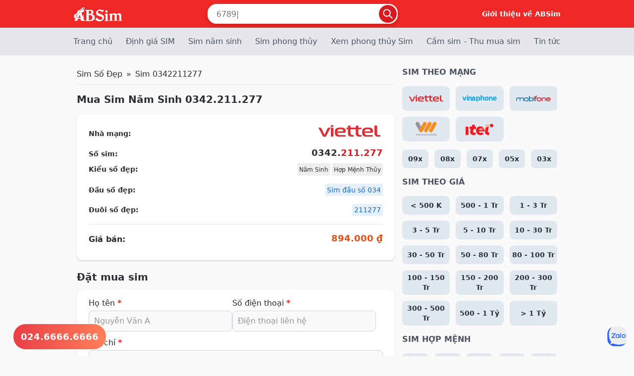

--- FILE ---
content_type: text/html; charset=utf-8
request_url: https://absim.vn/0342211277
body_size: 9047
content:
<!doctype html><html class="mouse lower modern chrome" lang="vi" prefix="og: http://ogp.me/ns#" xmlns="http://www.w3.org/1999/xhtml" xmlns:og="http://ogp.me/ns#" xmlns:fb="http://www.facebook.com/2008/fbml" ontouchmove><head><base href="https://absim.vn/"><meta name="theme-color" content="#FFF"><meta name="generator" content="ABSim"><link rel="sitemap" href="/sitemap.xml"><meta property="fb:pages" content="100069621511762"><meta name="copyright" content="© 2022 Bản quyền thuộc về ABSim.vn"><meta name="p:domain_verify" content="f8ca784e13ea3d1325bdd8dcc057063b"/><link rel="icon" type="image/x-icon" href="/favicon.ico"><meta name="charset" http-equiv="Content-Type" content="text/html; charset=utf-8"><meta name="viewport" content="width=device-width, initial-scale=1"><title>SIM số đẹp 0342211277 - Sim Năm Sinh 0342.211.277 giá rẻ</title><meta name="csrf-token" content="lvlBgrFn0jz8yOxSD57ig6KWyO2itj5PJX2YahkB"><meta name="description" content="0342211277 - SIM số đẹp 0342.211.277 thuộc dòng Sim Năm Sinh và nhà mạng viettel có mức giá 894.000 ₫ tại ABSim - Đăng ký Sim chính chủ, Giao SIM Miễn Phí Toàn Quốc"><meta name="keywords" content="0342211277, sim 0342211277"><link rel="canonical" href="https://absim.vn/0342211277"><meta property="og:type" content="website"><meta property="og:site_name" content="ABSim"><meta property="og:title" content="SIM số đẹp 0342211277 - Sim Năm Sinh 0342.211.277 giá rẻ"><meta property="og:description" content="0342211277 - SIM số đẹp 0342.211.277 thuộc dòng Sim Năm Sinh và nhà mạng viettel có mức giá 894.000 ₫ tại ABSim - Đăng ký Sim chính chủ, Giao SIM Miễn Phí Toàn Quốc"><meta property="og:image" content="https://absim.vn/0342211277.webp"><meta property="og:locale" content="vi_VN"><meta property="og:url" content="https://absim.vn/0342211277"><link media="all" type="text/css" rel="stylesheet" href="https://absim.vn/static/theme/css/styles.css?v=1.1.11"><link media="all" type="text/css" rel="stylesheet" href="https://absim.vn/static/theme/css/list-sim-404.css?v=1.1.11"><link media="all" type="text/css" rel="stylesheet" href="https://absim.vn/static/theme/css/tags.css?v=1.1.11"><link media="all" type="text/css" rel="stylesheet" href="https://absim.vn/static/theme/css/lucky-wheel.css?v=1.1.11"><link media="all" type="text/css" rel="stylesheet" href="https://absim.vn/static/theme/css/sim-detail.css?v=1.1.11"><script type="text/javascript">(function(w,d,s,l,i){w[l]=w[l]||[];w[l].push({'gtm.start': new Date().getTime(),event:'gtm.js'});var f=d.getElementsByTagName(s)[0], j=d.createElement(s),dl=l!='dataLayer'?'&l='+l:'';j.async=true;j.src='https://www.googletagmanager.com/gtm.js?id='+i+dl;f.parentNode.insertBefore(j,f); })(window,document,'script','dataLayer','GTM-5NQJXWWF');</script><style amp-custom="">.fb-chat{display:none}.content-show-more h2{font-size: 22px;}.content-show-more h3{font-size: 18px;}.content-show-more strong{color:inherit}</style><script type="application/ld+json">{"@context":"https://schema.org","@type":["Product"],"name":"SIM số đẹp 0342211277 - Sim Năm Sinh 0342.211.277 giá rẻ","additionalType":["https://en.wikipedia.org/wiki/SIM_card","http://www.productontology.org/doc/SIM_card","https://vi.wikipedia.org/wiki/SIM_(%C4%91i%E1%BB%87n_tho%E1%BA%A1i)"],"@id":"https://absim.vn#product","alternateName":"SIM số đẹp 0342211277 - Sim Năm Sinh 0342.211.277 giá rẻ","description":"0342211277 - SIM số đẹp 0342.211.277 thuộc dòng Sim Năm Sinh và nhà mạng viettel có mức giá 894.000 ₫ tại ABSim - Đăng ký Sim chính chủ, Giao SIM Miễn Phí Toàn Quốc","url":"0342211277","image":"https://absim.vn/0342211277.webp","brand":{"@type":"Organization","name":"ABSim","@id":"https://absim.vn/bai-viet/lien-he/#organization"},"mpn":"0342211277","sku":"0342211277","productID":"0342211277","manufacturer":[{"@type":"Organization","name":"Viettel","@id":"kg:/g/11dyl5181"}],"offers":{"@type":"AggregateOffer","availability":{"@type":"ItemAvailability","url":"https://schema.org/InStock"},"priceCurrency":"VND","itemCondition":{"@type":"OfferItemCondition","url":"https://schema.org/NewCondition"},"highPrice":894000,"lowPrice":894000,"price":894000,"offerCount":1,"seller":{"@type":"Organization","name":"ABSim","@id":"https://absim.vn/bai-viet/lien-he/#organization"},"shippingDetails":{"@type":"OfferShippingDetails","shippingRate":{"@type":"MonetaryAmount","value":0,"currency":"VND"},"shippingDestination":{"@type":"DefinedRegion","addressCountry":"VN"},"deliveryTime":{"@type":"ShippingDeliveryTime","handlingTime":{"@type":"QuantitativeValue","minValue":0,"maxValue":1,"unitCode":"DAY"},"transitTime":{"@type":"QuantitativeValue","minValue":0,"maxValue":3,"unitCode":"DAY"},"cutoffTime":"2026-01-23T21:00:00-07:00","businessDays":{"@type":"OpeningHoursSpecification","dayOfWeek":[{"@type":"DayOfWeek","url":"https://schema.org/Monday"},{"@type":"DayOfWeek","url":"https://schema.org/Tuesday"},{"@type":"DayOfWeek","url":"https://schema.org/Wednesday"},{"@type":"DayOfWeek","url":"https://schema.org/Thursday"},{"@type":"DayOfWeek","url":"https://schema.org/Friday"},{"@type":"DayOfWeek","url":"https://schema.org/Saturday"},{"@type":"DayOfWeek","url":"https://schema.org/Sunday"}]}}}},"category":{"@type":"Product","name":"Sim Năm Sinh","productID":"https://absim.vn/sim-nam-sinh#product","offers":{"@type":"AggregateOffer","availability":{"@type":"ItemAvailability","url":"https://schema.org/InStock"},"priceCurrency":"VND","itemCondition":{"@type":"OfferItemCondition","url":"https://schema.org/NewCondition"},"highPrice":6571500000,"lowPrice":220000,"offerCount":49427},"url":"https://absim.vn/sim-nam-sinh"},"potentialAction":{"@type":"BuyAction","instrument":[{"@type":"Thing","name":"phone"},{"@type":"Thing","name":"laptop"},{"@type":"Thing","name":"pc"},{"@type":"Thing","name":"tablet"}],"mainEntityOfPage":"https://absim.vn/hoan-tat-dat-sim.html","name":"Đặt hàng thành công","url":"https://absim.vn/hoan-tat-dat-sim.html","target":"https://absim.vn/hoan-tat-dat-sim.html","description":"Đặt hàng thành công - Sim Thăng Long","priceSpecification":{"@type":"PriceSpecification","valueAddedTaxIncluded":false,"priceCurrency":"VND","name":"Giá mua SIM số đẹp 0342211277 - Sim Năm Sinh 0342.211.277 giá rẻ","price":894000}}}</script></head><body id="sim-detail" class="pc" tabindex="0"><header id="header" class="header"><nav class="header__main"><div class="container"><div class="header__main-left view_pc-tab"><a href="/" title="ABSim"><img alt="ABSim" src="/static/theme/images/logo_white.svg?v=2" width="139" height="36"></a></div><div class="header__main-center"><form onSubmit="return handleSearchSubmit(event)" method="GET" action="/" name="search"><div class="header__main-mobile view_sp"><a href="/" class="flex items-center"><img alt="ABSim" src="/static/theme/images/logo_white.svg?v=2" width="139" height="36"></a><div class="nav-mobile"><button class="header-menuBtn" type="button"><svg xmlns="http://www.w3.org/2000/svg" width="30" height="30" viewBox="0 0 24 24" fill="none"><path fill-rule="evenodd" clip-rule="evenodd" d="M3.25 6C3.25 5.58579 3.58579 5.25 4 5.25H20C20.4142 5.25 20.75 5.58579 20.75 6C20.75 6.41421 20.4142 6.75 20 6.75H4C3.58579 6.75 3.25 6.41421 3.25 6ZM3.25 12C3.25 11.5858 3.58579 11.25 4 11.25H20C20.4142 11.25 20.75 11.5858 20.75 12C20.75 12.4142 20.4142 12.75 20 12.75H4C3.58579 12.75 3.25 12.4142 3.25 12ZM4 17.25C3.58579 17.25 3.25 17.5858 3.25 18C3.25 18.4142 3.58579 18.75 4 18.75H20C20.4142 18.75 20.75 18.4142 20.75 18C20.75 17.5858 20.4142 17.25 20 17.25H4Z" fill="white"></path><path d="M4 4.25C3.0335 4.25 2.25 5.0335 2.25 6H4.25C4.25 6.13807 4.13807 6.25 4 6.25V4.25ZM20 4.25H4V6.25H20V4.25ZM21.75 6C21.75 5.0335 20.9665 4.25 20 4.25V6.25C19.8619 6.25 19.75 6.13807 19.75 6H21.75ZM20 7.75C20.9665 7.75 21.75 6.9665 21.75 6H19.75C19.75 5.86193 19.8619 5.75 20 5.75V7.75ZM4 7.75H20V5.75H4V7.75ZM2.25 6C2.25 6.9665 3.0335 7.75 4 7.75V5.75C4.13807 5.75 4.25 5.86193 4.25 6H2.25ZM4 10.25C3.0335 10.25 2.25 11.0335 2.25 12H4.25C4.25 12.1381 4.13807 12.25 4 12.25V10.25ZM20 10.25H4V12.25H20V10.25ZM21.75 12C21.75 11.0335 20.9665 10.25 20 10.25V12.25C19.8619 12.25 19.75 12.1381 19.75 12H21.75ZM20 13.75C20.9665 13.75 21.75 12.9665 21.75 12H19.75C19.75 11.8619 19.8619 11.75 20 11.75V13.75ZM4 13.75H20V11.75H4V13.75ZM2.25 12C2.25 12.9665 3.0335 13.75 4 13.75V11.75C4.13807 11.75 4.25 11.8619 4.25 12H2.25ZM4.25 18C4.25 18.1381 4.13807 18.25 4 18.25V16.25C3.0335 16.25 2.25 17.0335 2.25 18H4.25ZM4 17.75C4.13807 17.75 4.25 17.8619 4.25 18H2.25C2.25 18.9665 3.0335 19.75 4 19.75V17.75ZM20 17.75H4V19.75H20V17.75ZM19.75 18C19.75 17.8619 19.8619 17.75 20 17.75V19.75C20.9665 19.75 21.75 18.9665 21.75 18H19.75ZM20 18.25C19.8619 18.25 19.75 18.1381 19.75 18H21.75C21.75 17.0335 20.9665 16.25 20 16.25V18.25ZM4 18.25H20V16.25H4V18.25Z" fill="white"></path></svg></button></div></div><div class="search-form"><div class="search-form__remove-helper"><i class="icon-arrow"></i></div><input name="q" autocomplete="off" type="tel" class="search-form__input" placeholder="Tìm kiếm sim số..." value="" oninput="handleSearchChange(this)" id="searchInput"><button type="submit" class="search-form__btn" id="search-submit"><svg xmlns="http://www.w3.org/2000/svg" width="26" height="26" viewBox="0 0 26 26" fill="none"><g clip-path="url(#clip0_971_7876)"><path fill-rule="evenodd" clip-rule="evenodd" d="M10.5 0.5C4.97715 0.5 0.5 4.97715 0.5 10.5C0.5 16.0228 4.97715 20.5 10.5 20.5C12.8109 20.5 14.9387 19.7161 16.6321 18.3998L23.3661 25.1339C23.8543 25.622 24.6457 25.622 25.1339 25.1339C25.622 24.6457 25.622 23.8543 25.1339 23.3661L18.3998 16.6321C19.7161 14.9387 20.5 12.8109 20.5 10.5C20.5 4.97715 16.0228 0.5 10.5 0.5ZM3 10.5C3 6.35786 6.35786 3 10.5 3C14.6421 3 18 6.35786 18 10.5C18 14.6421 14.6421 18 10.5 18C6.35786 18 3 14.6421 3 10.5Z" fill="white"></path></g></svg></button><div class="search-helper"><div class="search-helper-wrapper"><div class="search-helper-inner"><p><label for="searchInput">Tìm sim có số <strong>6789</strong> bạn hãy nhập <strong>6789</strong></label></p><p>Tìm sim bắt đầu bằng <strong>0988</strong> bạn hãy nhập&nbsp;<strong>0988*</strong></p><p>Tìm sim có đầu <strong>098 </strong>đuôi <strong>888</strong> hãy gõ <strong>098*888</strong></p></div><ul id="suggestions" class="suggestions-list"></ul><h3>Lịch sử tìm kiếm</h3><div id="search-history" class="search-history"></div></div></div></div></form></div><a href="/bai-viet/gioi-thieu/" class="header__main-right view_pc-tab">Giới thiệu về ABSim</a></div></nav><nav class="header__navigation view_pc-tab"><div class="container"><ul><li><a href="/">Trang chủ</a></li><li><a href="/dinh-gia-sim">Định giá SIM</a></li><li><a href="/sim-nam-sinh">Sim năm sinh</a></li><li><a href="/sim-phong-thuy">Sim phong thủy</a></li><li><a href="/xem-phong-thuy-sim">Xem phong thủy Sim</a></li><li><a href="/thu-mua-sim">Cầm sim - Thu mua sim</a></li><li><a href="/bai-viet/">Tin tức</a></li></ul></div></nav></header><main id="contents" class="container"><div class="content" role="main"><nav aria-label="breadcrumb"><ol class="breadcrumb"><li class="breadcrumb-item"><a href="https://absim.vn">Sim Số Đẹp</a></li><li class="breadcrumb-item active" aria-current="page"><span>Sim 0342211277</span></li></ol></nav><section class="sim-detail"><h1>Mua Sim Năm Sinh 0342.211.277</h1><div class="con-box-border con-sim-detail"><div class="col-100"><div class="item-detail"><label>Nhà mạng:</label><div class="lbl-content-detail"><a href="/sim-viettel" style="background-color: #fff"><i class="icon icon-viettel"></i></a></div></div><div class="item-detail"><label>Số sim:</label><div class="lbl-content-detail simso">0342.<i>211.277</i></div></div><div class="item-detail"><label>Kiểu số đẹp:</label><div class="lbl-content-detail all-tags"><span class="tag"> Năm Sinh</span><span class="tag"> Hợp Mệnh Thủy</span></div></div><div class="item-detail"><label>Đầu số đẹp:</label><div class="lbl-content-detail"><a href="/sim-dau-so-034">Sim đầu số 034</a></div></div><div class="item-detail"><label>Đuôi số đẹp:</label><div class="lbl-content-detail"><a href="/sim-so-dep-duoi-211277">211277</a></div></div><div class="item-detail total-price"><label>Giá bán:</label><div class="lbl-content-detail">894.000 ₫</div></div></div></div></section><form id="myForm" method="post" action="https://absim.vn/dat-mua-sim/0342211277" onsubmit="formSubmit()"><input type="hidden" name="_token" value="lvlBgrFn0jz8yOxSD57ig6KWyO2itj5PJX2YahkB" autocomplete="off"><section class="form-order"><h2>Đặt mua sim</h2><div class="con-box-border form-group"><div class="mb-3"><label for="name" class="form-label">Họ tên <span class="text-required">*</span></label><input type="text" class="form-control" id="name" placeholder="Nguyễn Văn A" oninvalid="this.setCustomValidity('Vui lòng nhập họ tên')" oninput="setCustomValidity('')" name="name" value="" required></div><div class="mb-3"><label for="phone" class="form-label">Số điện thoại <span class="text-required">*</span></label><input type="tel" id="phone" class="form-control" placeholder="Điện thoại liên hệ" oninvalid="this.setCustomValidity('Nhập số điện thoại quý khách đang sử dụng')" oninput="setCustomValidity('');handleSearchChange(this);" name="phone" value="" required></div><div class="mb-3 full"><label for="address" class="form-label">Địa chỉ <span class="text-required">*</span></label><input type="text" class="form-control" id="address" placeholder="Số 22 P. Thành Công, Ba Đình, Hà Nội" oninvalid="this.setCustomValidity('Nhập địa chỉ nhận sim')" oninput="setCustomValidity('')" name="address" value="" required></div><div class="mb-3 full"><label for="other_option" class="form-label">Ghi chú</label><textarea type="text" class="form-control" id="other_option" rows="5" placeholder="Gọi cho tôi ngay" name="other_option"></textarea></div><input type="hidden" name="payment_method" value="Cod"/><textarea id="historyBrowser" name="browse_history" style="display: none"></textarea><input type="submit" id="submit" style="display: none"/><div class="btn-block-order"><button id="btn-khong-tra-gop" type="button" class="btn-submit btn-khong-tra-gop" onclick="orderSubmit(this, 'Common')"><span>Đặt mua</span><span>Giao sim nhanh miễn phí toàn quốc</span></button></div></div></section><input type="hidden" id="time_to_submit" name="mst" value=""/><script> function orderSubmit(el, type){const input = document.createElement('input'); input.type ='hidden'; input.name ='order_type'; input.value = type; const form = document.getElementById('myForm'); form.appendChild(input); const btnSubmit = document.getElementById('submit'); if(btnSubmit){btnSubmit.click(); }}function formSubmit(){document.getElementById('btn-khong-tra-gop').disabled = true; const btnTraGop = document.getElementById('btn-tra-gop'); if(btnTraGop){btnTraGop.disabled = true; }}</script></form><section class="con-box-border guid-buy"><p class="mb-2-details-sim font-semibold"> Hướng dẫn cách thức mua sim&nbsp;<span class="sim-title">0342.<i>211.277</i></span>: </p><p> ▪ <strong>Cách 1:</strong> ABSim giao sim và thu tiền tại nhà miễn phí (áp dụng tại Hà Nội, Tp.HCM, Đà Nẵng, Hưng Yên) </p><p> ▪ <strong>Cách 2:</strong> Quý khách đến cửa hàng ABSim tại Hà Nội, Tp.HCM, Đà Nẵng, Hưng Yên làm thủ tục (Xem danh sách cửa hàng ở chân trang) </p><p> ▪ <strong>Cách 3:</strong> Đặt hàng trên website, gọi hotline hoặc chat với ABSim sau đó sẽ có nhân viên tiếp nhận thông tin, hồ sơ sang tên sau đó sẽ gửi COD hoặc giao Hỏa Tốc trong 30 phút (bạn phải hỗ trợ phí giao sim) đến tận nhà, nhận sim bạn kiểm tra đúng thông tin chính chủ và trả tiền cho bưu tá </p><p class="mt-2-details-sim"> Chúc quý khách gặp nhiều may mắn khi sở hữu thuê bao&nbsp;<span class="sim-title">0342.<i>211.277</i></span></p></section></div><aside class="sidebar-right view_pc-tab"><div class="list-group"><h3>SIM THEO MẠNG</h3><ul class="grid-block-sidebar grid-3-item sim-theo-mang"><li><a href="/sim-viettel" title="SIM số đẹp mạng Viettel" aria-label="Viettel"><i class="icon icon-viettel"></i></a></li><li><a href="/sim-vinaphone" title="SIM số đẹp mạng Vinaphone" aria-label="Vinaphone"><i class="icon icon-vinaphone"></i></a></li><li><a href="/sim-mobifone" title="SIM số đẹp mạng Mobifone" aria-label="Mobifone"><i class="icon icon-mobifone"></i></a></li><li><a href="/sim-vietnamobile" title="SIM số đẹp mạng Vietnamobile" aria-label="Vietnamobile"><i class="icon icon-vietnamobile"></i></a></li><li><a href="/sim-itelecom" title="SIM số đẹp mạng Itel" aria-label="Itel"><i class="icon icon-itelecom"></i></a></li></ul><ul class="grid-block-sidebar grid-5-item"><li><a href="/sim-dau-so-09" title="SIM số đẹp đầu 09x">09x</a></li><li><a href="/sim-dau-so-08" title="SIM số đẹp đầu 08x">08x</a></li><li><a href="/sim-dau-so-07" title="SIM số đẹp đầu 07x">07x</a></li><li><a href="/sim-dau-so-05" title="SIM số đẹp đầu 05x">05x</a></li><li><a href="/sim-dau-so-03" title="SIM số đẹp đầu 03x">03x</a></li></ul><h3>SIM THEO GIÁ</h3><ul class="grid-block-sidebar grid-3-item sim-theo-gia"><li><a href="/sim-gia-duoi-500-nghin" title="SIM số đẹp giá &lt; 500 K">&lt; 500 K</a></li><li><a href="/sim-gia-tu-500-nghin-den-1-trieu" title="SIM số đẹp giá 500 - 1 Tr">500 - 1 Tr</a></li><li><a href="/sim-gia-tu-1-trieu-den-3-trieu" title="SIM số đẹp giá 1 - 3 Tr">1 - 3 Tr</a></li><li><a href="/sim-gia-tu-3-trieu-den-5-trieu" title="SIM số đẹp giá 3 - 5 Tr">3 - 5 Tr</a></li><li><a href="/sim-gia-tu-5-trieu-den-10-trieu" title="SIM số đẹp giá 5 - 10 Tr">5 - 10 Tr</a></li><li><a href="/sim-gia-tu-10-trieu-den-30-trieu" title="SIM số đẹp giá 10 - 30 Tr">10 - 30 Tr</a></li><li><a href="/sim-gia-tu-30-trieu-den-50-trieu" title="SIM số đẹp giá 30 - 50 Tr">30 - 50 Tr</a></li><li><a href="/sim-gia-tu-50-trieu-den-80-trieu" title="SIM số đẹp giá 50 - 80 Tr">50 - 80 Tr</a></li><li><a href="/sim-gia-tu-80-trieu-den-100-trieu" title="SIM số đẹp giá 80 - 100 Tr">80 - 100 Tr</a></li><li><a href="/sim-gia-tu-100-trieu-den-150-trieu" title="SIM số đẹp giá 100 - 150 Tr">100 - 150 Tr</a></li><li><a href="/sim-gia-tu-150-trieu-den-200-trieu" title="SIM số đẹp giá 150 - 200 Tr">150 - 200 Tr</a></li><li><a href="/sim-gia-tu-200-trieu-den-300-trieu" title="SIM số đẹp giá 200 - 300 Tr">200 - 300 Tr</a></li><li><a href="/sim-gia-tu-300-trieu-den-500-trieu" title="SIM số đẹp giá 300 - 500 Tr">300 - 500 Tr</a></li><li><a href="/sim-gia-tu-500-trieu-den-1-ti" title="SIM số đẹp giá 500 - 1 Tỷ">500 - 1 Tỷ</a></li><li><a href="/sim-gia-so-dep-lon-hon-1-ti" title="SIM số đẹp giá &gt; 1 Tỷ">&gt; 1 Tỷ</a></li></ul><h3>SIM HỢP MỆNH</h3><ul class="grid-block-sidebar grid-5-item flex-col sim-hop-menh"><li><a href="/sim-hop-menh-kim" title="SIM hợp mệnh Kim"><i class="icon icon-kim"></i>Kim</a></li><li><a href="/sim-hop-menh-moc" title="SIM hợp mệnh Mộc"><i class="icon icon-moc"></i>Mộc</a></li><li><a href="/sim-hop-menh-thuy" title="SIM hợp mệnh Thuỷ"><i class="icon icon-thuy"></i>Thuỷ</a></li><li><a href="/sim-hop-menh-hoa" title="SIM hợp mệnh Hoả"><i class="icon icon-hoa"></i>Hoả</a></li><li><a href="/sim-hop-menh-tho" title="SIM hợp mệnh Thổ"><i class="icon icon-tho"></i>Thổ</a></li></ul><h3>LOẠI SIM</h3><ul class="grid-block-sidebar grid-3-item flex-col loai-sim"><li><a href="/sim-vip" title="SIM Vip"><span class="text-main">VIP</span>SIM Vip</a></li><li><a href="/sim-tam-hoa" title="Sim Tam Hoa"><span class="text-main">333</span>Sim Tam Hoa</a></li><li><a href="/sim-tam-hoa-kep" title="Sim Tam hoa kép"><span class="text-main">333.333</span>Sim Tam hoa kép</a></li><li><a href="/sim-tu-quy" title="Sim Tứ quý"><span class="text-main">4444</span>Sim Tứ quý</a></li><li><a href="/sim-tu-quy-giua" title="Sim Tứ quý giữa"><span class="text-main">.4444.</span>Sim Tứ quý giữa</a></li><li><a href="/sim-ngu-quy" title="Sim Ngũ Quý"><span class="text-main">55555</span>Sim Ngũ Quý</a></li><li><a href="/sim-ngu-quy-giua" title="Sim Ngũ quý giữa"><span class="text-main">.55555.</span>Sim Ngũ quý giữa</a></li><li><a href="/sim-luc-quy" title="Sim Lục Quý"><span class="text-main">666.666</span>Sim Lục Quý</a></li><li><a href="/sim-luc-quy-giua" title="Sim Lục quý giữa"><span class="text-main">.666666.</span>Sim Lục quý giữa</a></li><li><a href="/sim-nam-sinh" title="Sim năm sinh"><span class="text-main">199x</span>Sim năm sinh</a></li><li><a href="/sim-loc-phat" title="Sim Lộc Phát"><span class="text-main">68.68</span>Sim Lộc Phát</a></li><li><a href="/sim-than-tai" title="Sim Thần Tài"><span class="text-main">39.79</span>Sim Thần Tài</a></li><li><a href="/sim-de-nho" title="Sim Dễ nhớ"><span class="text-main">AABBCC</span>Sim Dễ nhớ</a></li><li><a href="/sim-taxi" title="Sim Taxi"><span class="text-main">ABC.ABC</span>Sim Taxi</a></li><li><a href="/sim-dau-so-co" title="SIM đầu số cổ"><span class="text-main">09x</span>SIM đầu số cổ</a></li><li><a href="/sim-tien-len" title="Sim Tiến Lên"><span class="text-main">6789</span>Sim Tiến Lên</a></li><li><a href="/sim-lap-kep" title="Sim Lặp kép"><span class="text-main">AA.BB</span>Sim Lặp kép</a></li><li><a href="/sim-ganh-dao" title="Sim Gánh đảo"><span class="text-main">AB.BA</span>Sim Gánh đảo</a></li><li><a href="/sim-so-doc" title="Sim Số độc"><span class="text-main">75.78.78</span>Sim Số độc</a></li><li><a href="/sim-ong-dia" title="Sim Ông Địa"><span class="text-main">38.78</span>Sim Ông Địa</a></li><li><a href="/sim-lap" title="Sim Lặp"><span class="text-main">AB.AB</span>Sim Lặp</a></li></ul><h3>TỪ KHÓA PHỔ BIẾN</h3><ul class="tags"><li class="tag"><a href="/sim-tu-quy-9999" title="Sim Tứ Quý 9">Sim Tứ Quý 9</a></li><li class="tag"><a href="/sim-tam-hoa-000" title="Sim Tam Hoa 0">Sim Tam Hoa 0</a></li><li class="tag"><a href="/sim-tam-hoa-555" title="Sim Tam Hoa 5">Sim Tam Hoa 5</a></li><li class="tag"><a href="/sim-tu-quy-0000" title="Sim Tứ Quý 0">Sim Tứ Quý 0</a></li><li class="tag"><a href="/sim-tam-hoa-111" title="Sim Tam Hoa 1">Sim Tam Hoa 1</a></li><li class="tag"><a href="/sim-tam-hoa-222" title="Sim Tam Hoa 2">Sim Tam Hoa 2</a></li><li class="tag"><a href="/sim-tam-hoa-333" title="Sim Tam Hoa 3">Sim Tam Hoa 3</a></li><li class="tag"><a href="/sim-tu-quy-8888" title="Sim Tứ Quý 8">Sim Tứ Quý 8</a></li><li class="tag"><a href="/sim-tam-hoa-444" title="Sim Tam Hoa 4">Sim Tam Hoa 4</a></li><li class="tag"><a href="/sim-tam-hoa-777" title="Sim Tam Hoa 7">Sim Tam Hoa 7</a></li><li class="tag"><a href="/sim-tu-quy-1111" title="Sim Tứ Quý 1">Sim Tứ Quý 1</a></li><li class="tag"><a href="/sim-tu-quy-7777" title="Sim Tứ Quý 7">Sim Tứ Quý 7</a></li><li class="tag"><a href="/sim-tam-hoa-999" title="Sim Tam Hoa 9">Sim Tam Hoa 9</a></li><li class="tag"><a href="/sim-tu-quy-2222" title="Sim Tứ Quý 2">Sim Tứ Quý 2</a></li><li class="tag"><a href="/sim-tu-quy-6666" title="Sim Tứ Quý 6">Sim Tứ Quý 6</a></li><li class="tag"><a href="/sim-tu-quy-3333" title="Sim Tứ Quý 3">Sim Tứ Quý 3</a></li><li class="tag"><a href="/sim-tu-quy-5555" title="Sim Tứ Quý 5">Sim Tứ Quý 5</a></li><li class="tag"><a href="/sim-tam-hoa-888" title="Sim Tam Hoa 8">Sim Tam Hoa 8</a></li><li class="tag"><a href="/sim-tu-quy-4444" title="Sim Tứ Quý 4">Sim Tứ Quý 4</a></li><li class="tag"><a href="/sim-tam-hoa-666" title="Sim Tam Hoa 6">Sim Tam Hoa 6</a></li></ul></div></aside></main><footer id="footer"><div class="container"><div class="mb-footer"><h3>CÔNG TY CỔ PHẦN SIM.VN</h3><div class="div-phone"><div class="phone"><div class="icon-phone"><img src="/static/theme/images/icon-phone.svg" alt="024.6666.6666"></div><div class="mx-0"><div class="text-title">Hotline</div><a href="tel:02466666666" class="font-bold font-md phone-color">024.6666.6666</a></div></div></div><div class="mb-4"><span class="font-bold">Giờ mở cửa: </span><time>08:00 - 21:00</time></div><div class="mt-2"><span>info@sim.vn</span></div></div><div class="mb-footer"><h3>THÔNG TIN</h3><nav class="footer-link"><ul><li><a href="/bai-viet/dieu-khoan-va-dieu-kien-giao-dich-tai-sim-vn/">Điều khoản và điều kiện</a></li><li><a href="/bai-viet/chinh-sach-bao-mat-thong-tin-khach-hang-tai-sim-vn/">Chính sách bảo mật</a></li><li><a href="/bai-viet/chinh-sach-doi-tra/">Chính sách đổi trả</a></li><li><a href="/bai-viet/cach-mua-sim-va-thanh-toan/">Cách mua sim và thanh toán</a></li><li><a href="/dat-sim-theo-yeu-cau">Đặt sim theo yêu cầu</a></li><li><a href="/dang-ky-ctv">Cộng tác viên</a></li><li><a href="/bai-viet/lien-he/">Liên hệ</a></li><li><a href="/sitemap.xml">Sitemap</a></li></ul></nav></div><div class="mb-footer"><h3>TẢI ỨNG DỤNG APPSIM</h3><div class="grid grid-cols-2"><div class="cursor-pointer"><a href="https://play.google.com/store/apps/details?id=vn.appsim.app" target="_blank"><img src="/static/theme/images/google-play.svg" alt="Google Play Store" width="180" height="54"></a></div><div class="cursor-pointer"><a href="https://apps.apple.com/vn/app/appsim-mua-b%C3%A1n-sim-s%E1%BB%91-%C4%91%E1%BA%B9p/id1090616155" target="_blank"><img src="/static/theme/images/app-store.svg" alt="App Store" width="180" height="54"></a></div></div><h3>CHỨNG NHẬN KẾT NỐI</h3><a target="_blank" rel="nofolow" href="http://online.gov.vn/Home/WebDetails/57050" aria-label="chung nhan bo cong thuong"><div class="img-chung-nhan"></div></a></div></div><div class="copyright"> © Copyright 2022. All rights reserved. Version 2.0.1 </div><div class="hotline-bottom"><a class="hotline" href="tel:02466666666" title="Gọi với tư vấn viên"><div class="hotline-number">024.6666.6666</div></a></div><div class="zalo-bottom"><a href="javascript: popupLucky();" id="wheel-icon" class="none" aria-label="Vòng quay may mắn"><img class="wheel-icon" src="/static/theme/images/wheel.svg" alt="Vòng quay may mắn"></a><a href="https://m.me/100064213656138" class="fb-chat" aria-label="Chat với tư vấn viên"><img class="fb-icon" src="/static/theme/images/fb.svg" alt="Chat với tư vấn viên"></a><a target="_blank" class="zalo-chat" rel="noreferrer" href="https://zalo.me/1118836311569004354" title="Chat với tư vấn viên"><img alt="Chat với tư vấn viên" src="/static/theme/images/zalo.svg" title="Chat với tư vấn viên" class="lazy" width="67" height="67"></a></div></footer><nav class="fix-menu"><div class="fix-menu-header"><h4>Danh mục</h4><button type="button" class="btnCloseMenu" aria-label="Close"><span aria-hidden="true">×</span></button></div><div class="filter-block"><ul class="list-menu-sim"><li><a href="/">Trang chủ</a></li><li><a href="/dinh-gia-sim">Định giá sim</a></li><li><a href="/sim-nam-sinh">Sim năm sinh</a></li><li><a href="/sim-phong-thuy">Sim Phong Thủy</a></li><li><a href="/dat-sim-theo-yeu-cau">Đặt sim theo yêu cầu</a></li><li><a href="/thu-mua-sim">Cầm - Thu Mua Sim</a></li><li><a href="/dang-ky-ctv">Cộng tác viên</a></li><li><a href="/bai-viet/">Tin tức</a></li></ul><h3 class="menu_title">Sim theo mạng</h3><ul class="list-filter-tel"><li><a href="/sim-viettel" aria-label="viettel"><i class="icon icon-viettel"></i></a></li><li><a href="/sim-vinaphone" aria-label="vinaphone"><i class="icon icon-vinaphone"></i></a></li><li><a href="/sim-mobifone" aria-label="mobifone"><i class="icon icon-mobifone"></i></a></li><li><a href="/sim-vietnamobile" aria-label="vietnamobile"><i class="icon icon-vietnamobile"></i></a></li><li><a href="/sim-itelecom" aria-label="itelecom"><i class="icon icon-itelecom"></i></a></li></ul><h3 class="menu_title">Sim theo loại</h3><ul class="list-filter-item mb-18"><li><a href="/sim-vip">SIM Vip</a></li><li><a href="/sim-tam-hoa">Sim Tam Hoa</a></li><li><a href="/sim-tam-hoa-kep">Sim Tam hoa kép</a></li><li><a href="/sim-tu-quy">Sim Tứ quý</a></li><li><a href="/sim-tu-quy-giua">Sim Tứ quý giữa</a></li><li><a href="/sim-ngu-quy">Sim Ngũ Quý</a></li><li><a href="/sim-ngu-quy-giua">Sim Ngũ quý giữa</a></li><li><a href="/sim-luc-quy">Sim Lục Quý</a></li><li><a href="/sim-luc-quy-giua">Sim Lục quý giữa</a></li><li><a href="/sim-nam-sinh">Sim năm sinh</a></li><li><a href="/sim-loc-phat">Sim Lộc Phát</a></li><li><a href="/sim-than-tai">Sim Thần Tài</a></li><li><a href="/sim-de-nho">Sim Dễ nhớ</a></li><li><a href="/sim-taxi">Sim Taxi</a></li><li><a href="/sim-dau-so-co">SIM đầu số cổ</a></li><li><a href="/sim-tien-len">Sim Tiến Lên</a></li><li><a href="/sim-lap-kep">Sim Lặp kép</a></li><li><a href="/sim-ganh-dao">Sim Gánh đảo</a></li><li><a href="/sim-so-doc">Sim Số độc</a></li><li><a href="/sim-ong-dia">Sim Ông Địa</a></li><li><a href="/sim-lap">Sim Lặp</a></li></ul><h3 class="menu_title">SIM THEO GIÁ</h3><ul class="list-filter-item"><li><a href="/sim-gia-duoi-500-nghin">&lt; 500 K</a></li><li><a href="/sim-gia-tu-500-nghin-den-1-trieu">500 - 1 Tr</a></li><li><a href="/sim-gia-tu-1-trieu-den-3-trieu">1 - 3 Tr</a></li><li><a href="/sim-gia-tu-3-trieu-den-5-trieu">3 - 5 Tr</a></li><li><a href="/sim-gia-tu-5-trieu-den-10-trieu">5 - 10 Tr</a></li><li><a href="/sim-gia-tu-10-trieu-den-30-trieu">10 - 30 Tr</a></li><li><a href="/sim-gia-tu-30-trieu-den-50-trieu">30 - 50 Tr</a></li><li><a href="/sim-gia-tu-50-trieu-den-80-trieu">50 - 80 Tr</a></li><li><a href="/sim-gia-tu-80-trieu-den-100-trieu">80 - 100 Tr</a></li><li><a href="/sim-gia-tu-100-trieu-den-150-trieu">100 - 150 Tr</a></li><li><a href="/sim-gia-tu-150-trieu-den-200-trieu">150 - 200 Tr</a></li><li><a href="/sim-gia-tu-200-trieu-den-300-trieu">200 - 300 Tr</a></li><li><a href="/sim-gia-tu-300-trieu-den-500-trieu">300 - 500 Tr</a></li><li><a href="/sim-gia-tu-500-trieu-den-1-ti">500 - 1 Tỷ</a></li><li><a href="/sim-gia-so-dep-lon-hon-1-ti">&gt; 1 Tỷ</a></li></ul></div></nav><div class="popup" id="popup"><div class="popup__content"><div class="popup__head"><h2>Vòng Quay May Mắn</h2><button class="popup__close" id="popupClose">&times;</button></div><span id="message__count"></span><div class="popup__container"><div class="wheel"><div class="wheel__inner"><div class="wheel__sec"></div><div class="wheel__sec"></div><div class="wheel__sec"></div><div class="wheel__sec"></div><div class="wheel__sec"></div><div class="wheel__sec"></div><div class="wheel__sec"></div><div class="wheel__sec"></div><div class="wheel__sec"></div><div class="wheel__sec"></div><div class="wheel__sec"></div><div class="wheel__sec"></div><div class="wheel__sec"></div><div class="wheel__sec"></div><div class="wheel__sec"></div><div class="wheel__sec"></div><div class="wheel__sec"></div><div class="wheel__sec"></div><div class="wheel__sec"></div><div class="wheel__sec"></div></div><div class="wheel__arrow"><button class="wheel__button"></button></div></div><form action="" method="post" class="registration-form" id="registrationForm"><h3>Đăng Ký Tham Gia</h3><div class="form-group"><input oninvalid="this.setCustomValidity('Nhập họ tên của bạn')" oninput="this.setCustomValidity('')" type="text" class="form-control" id="name" name="name" placeholder="Nhập tên của bạn" required></div><div class="form-group"><input oninvalid="this.setCustomValidity('Nhập số điện thoại liên hệ')" oninput="this.setCustomValidity('')" type="tel" class="form-control" id="phone" name="phone" placeholder="Nhập số điện thoại liên hệ" required></div><div class="form-group"><input oninvalid="this.setCustomValidity('Đồng ý điều khoản & thể lệ')" oninput="this.setCustomValidity('')" type="checkbox" class="form-check-input" id="agree" value="1" name="agree" required><label for="agree">Đồng ý với <a target="_blank" href="https://absim.vn/bai-viet/chuong-trinh-vong-quay-may-man/">điều khoản & thể lệ</a></label></div><button type="submit" id="btn-submit" class="form__submit">Quay ngay</button></form></div></div></div><script src="/static/theme/js/lucky-wheel.min.js?v=1.6"></script><script> const registrationForm = document.getElementById('registrationForm'); registrationForm.addEventListener('submit', async function (event){event.preventDefault(); const formData = new FormData(this); document.getElementById('btn-submit').disabled = true; try { const response = await fetch('/api/lucky-wheel',{headers: { 'X-Requested-With': 'XMLHttpRequest', }, method: 'POST', body: formData, }); if (response.ok){const result = await response.json(); window.localStorage.setItem('luckyWheel', JSON.stringify(result)); document.getElementById('message__count').textContent = result.message; wheel(result.code); }else{ if(response.status === 422){registrationForm.reset(); const result = await response.json(); if(result.hasOwnProperty('message')){alert(result.message); }else if(result.hasOwnProperty('errors')){if(result.errors?.phone){let message =''; result.errors.phone.map((msg)=>{ message += `<span class="form-text-error">${msg}</span>`; }); document.getElementById('phone').insertAdjacentHTML('afterend', message); }}document.getElementById('btn-submit').disabled = false; }}}catch (error){console.log(error); }});</script><script src="https://absim.vn/static/theme/js/common.js?v=1.1.11" defer="1" type="text/javascript"></script><script src="https://absim.vn/static/theme/js/search-keyword.js?v=1.1.11" defer="1" type="text/javascript"></script><script src="https://absim.vn/static/theme/js/browser-history.js?v=1.1.11" defer="1" type="text/javascript"></script><script src="https://absim.vn/static/theme/js/search-advance.js?v=1.1.11" defer="1" type="text/javascript"></script><script defer src="https://static.cloudflareinsights.com/beacon.min.js/vcd15cbe7772f49c399c6a5babf22c1241717689176015" integrity="sha512-ZpsOmlRQV6y907TI0dKBHq9Md29nnaEIPlkf84rnaERnq6zvWvPUqr2ft8M1aS28oN72PdrCzSjY4U6VaAw1EQ==" data-cf-beacon='{"version":"2024.11.0","token":"ab5b40398794450e8a474068a9fac755","r":1,"server_timing":{"name":{"cfCacheStatus":true,"cfEdge":true,"cfExtPri":true,"cfL4":true,"cfOrigin":true,"cfSpeedBrain":true},"location_startswith":null}}' crossorigin="anonymous"></script>
</body></html>

--- FILE ---
content_type: text/css
request_url: https://absim.vn/static/theme/css/list-sim-404.css?v=1.1.11
body_size: 1122
content:
.sim-notfound-title {
    font-size: 1.125rem;
    font-weight: 600;
    line-height: 1.75rem;
    margin: 0 0 4px 0;
}
.sim-notfound-desc {
    margin:0 0 1.5rem 0;
}
.result__item-empty{
    text-align: center;
    margin-top: 15px
}
.popup-search .accordion .accordion-content label .text-filter{
    color: #292e33;
}
@media (hover: hover) and (pointer: fine) {
    .popup-search .accordion .accordion-content label .text-filter:hover {
        color: #292e33;
    }
}
.search-advance-block .ad-search-menu.menu-order a{
    display: flex;
    align-items: center;
    gap: 0;
    color: #3b424a;
}
.search-advance-block .ad-search-menu.menu-order.active-popup a{
    color: #ef2827;
}
.news-detail__content h2,
.news-detail__content h3,
.news-detail__content h4,
.news-detail__content h5,
.news-detail__content h6{
    scroll-margin-top: 70px;
}
#toc .toc-h2 {
    margin-left: .5em;
}
#toc .toc-h3 {
    margin-left: .75em;
}
#toc .toc-h4 {
    margin-left: 1em;
}
#toc .toc-h5 {
    margin-left: 1.25em;
}
#toc .toc-h6 {
    margin-left: 1.5em;
}
.content-full .pagination-news span {
    width: auto;
    max-width: 100%;
    margin: 64px 8px 0;
    padding: 0.2rem 0.8rem;
    font-size: 1em;
    color: #1f2937;
    text-decoration: none;
    cursor: default;
    border: 1px solid #e5e7eb;
    border-radius: 0.4em;
    white-space: nowrap;
}
.content-full .pagination-news span.active {
    font-weight: 600;
    padding: 0.2em 0.8em;
    color: #ef2827;
    border: 1px solid #ef2827;
}
.popup-search .accordion .accordion-content label input[type='radio'] {
    display: none;
}
.popup-search .accordion .accordion-content label input[type='radio']:checked+.text-filter {
    border-color: #e9262a;
    color: #e9262a;
}
.popup-search .accordion .accordion-content label input[type='radio']:checked+.text-filter:before {
    content: '';
    width: 0;
    height: 0;
    border-style: solid;
    border-width: 0 10px 10px 0;
    border-color: transparent #e9262a transparent transparent;
    transform: rotate(0deg);
    position: absolute;
    right: 0;
    top: 0;
}
.form-order .btn-block-order{
    width: 100%;
    justify-content: space-evenly !important;
    gap: 25px;
}
.form-order .btn-submit{
    flex-direction: column;
    padding: 0.625rem 0.25rem !important;
    width: 100% !important;
}
.form-order .btn-submit>span:first-child{
    text-transform: uppercase;
    font-weight: bold;
    font-size: 16px;
}
.form-order .btn-submit>span+span{
    font-size: 13px;
}
.form-order .btn-submit.btn-tra-gop{
    background: linear-gradient(97deg, #0e6ad2 1.07%, #73aef1 99.68%) !important;
}
.suggestions-list{
    padding: 0 20px;
}
.sim-phong-thuy-detail .btn-cham-diem-sim{
    width: auto !important;
}
.sim-phong-thuy-detail .btn-mua-sim {
    background: linear-gradient(to right, #73aef1, #0e6ad2);
    box-shadow: 0 10px 15px -3px #991b1bcc;
    border-radius: 20rem;
    padding: 10px 20px;
    color: #fff;
    border: none;
    font-weight: 700;
    outline: none;
    text-align: center;
    white-space: nowrap;
    font-size: 1.125rem;
    line-height: 1.75rem;
    cursor: pointer;
}
.fixed-flex-button{
    margin-block: 1em !important;
    display: flex;
    gap: 20px;
    justify-content: center;
}
.popup-search.sub-filter-show {
    max-width: 500px !important;
}
.popup-search .accordion.show .accordion-content{
    display: grid !important;
    grid-template-columns: repeat(3, minmax(0, 1fr));
}
.popup-search .accordion .accordion-content label .text-filter{
    font-size: 15px;
    white-space: nowrap;
}
@media only screen and (max-width: 767px) {
    .container.phongthuy .content-full {
        padding: 0 !important;
    }
    .sim-phong-thuy .form-search-phong-thuy{
        margin-bottom: 0 !important;
        background-size: 100% 100% !important;
    }
    .result-header {
        margin-bottom: 10px;
    }
    #homepage .title-sub-page{
        display: none;
    }
    #homepage .search-advance-block .ad-search-menu.menu-order{
        display: flex !important;
        width: 40px;
        justify-content: center;
        background: linear-gradient(97deg, #ea3d47 1.07%, #fe8059 99.68%);
    }
    .popup-search__content {
        max-height: 355px !important;
    }
    .popup-search .accordion .accordion-content label .text-filter {
        font-size: 12px;
    }
     .form-order .btn-block-order {
        position: relative !important;
        box-shadow: none !important;
        padding: 0 !important;
    }
    .fixed-flex-button{
        flex-direction: column;
    }
    .content-full .pagination-news span {
        margin: 24px 1% 20px;
    }
    #contents {
        padding-top: 18px;
    }
    figure{
        margin: 0;
    }
    figcaption{
        text-align: center;
        font-style: italic;
        padding: .3rem 0 0;
        background: #eee;
        margin-bottom: .5rem;
    }
}


--- FILE ---
content_type: text/css
request_url: https://absim.vn/static/theme/css/sim-detail.css?v=1.1.11
body_size: 2399
content:
.con-box-border{box-shadow:rgba(67,90,111,.3) 0px 0px 1px,rgba(67,90,111,.47) 0px 2px 4px -2px;padding:.75rem 1.5rem;width:100%;background:#fff;-webkit-border-radius:.625rem;-moz-border-radius:.625rem;border-radius:.625rem}@media only screen and (min-width: 768px)and (max-width: 972px){.con-box-border{padding:.75rem}}@media only screen and (max-width: 767px){.con-box-border{padding:.75rem}}.con-box-border.guid-buy{margin-top:16px}.con-box-border.guid-buy p{margin-bottom:0}.con-box-border.guid-buy .sim-title{font-weight:600;font-size:18px;line-height:24px;vertical-align:baseline;display:inline-flex;align-items:center}.con-box-border.guid-buy .sim-title b,.con-box-border.guid-buy .sim-title i{color:#dd1a21;font-style:normal !important;vertical-align:baseline;font-weight:600;line-height:1;padding:0;margin:0}.con-box-border .mb-2-details-sim{font-weight:600;margin-bottom:8px}.sim-detail h1{font-weight:700;font-size:1.25rem;line-height:1.75rem;margin:1rem auto}.sim-detail .con-sim-detail{display:flex;flex-direction:column;overflow:hidden}.sim-detail .con-sim-detail .item-detail{display:flex;justify-content:space-between;margin-top:3px;gap:1.25rem;align-items:center;margin-bottom:16px}.sim-detail .con-sim-detail .item-detail:first-child{margin-bottom:0}.sim-detail .con-sim-detail .item-detail:nth-child(2){margin-bottom:5px}.sim-detail .con-sim-detail .item-detail.total-price{padding-top:16px;border-top:1px solid rgba(0,0,0,.1)}.sim-detail .con-sim-detail .item-detail.total-price label{font-size:1rem;line-height:1.5rem}.sim-detail .con-sim-detail .item-detail.total-price .lbl-content-detail{font-weight:600;margin-bottom:4px;font-size:18px;line-height:24px;color:#e54d12}.sim-detail .con-sim-detail .item-detail label{font-size:.875rem;line-height:1.25rem;flex-grow:1;font-weight:700}@media only screen and (max-width: 767px){.sim-detail .con-sim-detail .item-detail label{flex:1}}@media only screen and (max-width: 767px){.sim-detail .con-sim-detail .item-detail .lbl-content-detail{flex:1;text-align:right;display:flex;justify-content:flex-end;flex-wrap:wrap}.sim-detail .con-sim-detail .item-detail .lbl-content-detail .icon{background-position:center right}}.sim-detail .con-sim-detail .item-detail .lbl-content-detail.simso{font-weight:600;margin-bottom:4px;font-size:18px;line-height:24px}.sim-detail .con-sim-detail .item-detail .lbl-content-detail.simso i{color:#dd1a21;font-style:normal !important}@media only screen and (max-width: 767px){.sim-detail .con-sim-detail .item-detail .lbl-content-detail.all-tags{display:flex;flex-wrap:wrap;gap:.5rem}}.sim-detail .con-sim-detail .item-detail .lbl-content-detail .tag{font-weight:500;font-size:.75rem;line-height:1rem;padding:.4px .25rem;background:#eee;-webkit-border-radius:4px;-moz-border-radius:4px;border-radius:4px;line-height:24px;display:inline-block;margin-left:3px}.sim-detail .con-sim-detail .item-detail .lbl-content-detail a{font-weight:500;font-size:.875rem;line-height:1.25rem;padding:.4px .25rem;background:#eee;-webkit-border-radius:4px;-moz-border-radius:4px;border-radius:4px;background-color:rgba(14,106,210,.1019607843);color:#0e6ad2;line-height:24px;display:inline-block}@media only screen and (min-width: 973px){.sim-detail .con-sim-detail .item-detail .icon{background-size:100%;width:127px;height:40px;background-position:center right}.sim-detail .con-sim-detail .item-detail .icon-vietnamobile{background-size:35%}.sim-detail .con-sim-detail .item-detail .icon-wintel{background-size:80%}.sim-detail .con-sim-detail .item-detail .icon-itelecom{background-size:50%}.sim-detail .con-sim-detail .item-detail .icon-mayban{background-size:25%}.sim-detail .con-sim-detail .item-detail .icon-gmobile{background-size:70%}}@media print{.sim-detail .con-sim-detail .item-detail .icon{background-size:100%;width:127px;height:40px;background-position:center right}.sim-detail .con-sim-detail .item-detail .icon-vietnamobile{background-size:35%}.sim-detail .con-sim-detail .item-detail .icon-wintel{background-size:80%}.sim-detail .con-sim-detail .item-detail .icon-itelecom{background-size:50%}.sim-detail .con-sim-detail .item-detail .icon-mayban{background-size:25%}.sim-detail .con-sim-detail .item-detail .icon-gmobile{background-size:70%}}.ie8 .sim-detail .con-sim-detail .item-detail .icon{background-size:100%;width:127px;height:40px;background-position:center right}.ie8 .sim-detail .con-sim-detail .item-detail .icon-vietnamobile{background-size:35%}.ie8 .sim-detail .con-sim-detail .item-detail .icon-wintel{background-size:80%}.ie8 .sim-detail .con-sim-detail .item-detail .icon-itelecom{background-size:50%}.ie8 .sim-detail .con-sim-detail .item-detail .icon-mayban{background-size:25%}.ie8 .sim-detail .con-sim-detail .item-detail .icon-gmobile{background-size:70%}.form-order{margin-top:20px}.form-order h2{font-weight:600;font-size:1.25rem;line-height:1.75rem;margin:.75rem auto}.form-order .form-group{display:flex;flex-wrap:wrap;gap:0 14px}.form-order .form-group .form-text-error{font-style:italic;color:#dc0d0d;padding:3px;font-size:.875rem}.form-order .form-group .mb-3{margin-bottom:.5em;width:calc(50% - 7px)}@media only screen and (min-width: 768px)and (max-width: 972px){.form-order .form-group .mb-3{margin-bottom:.5em}}@media only screen and (max-width: 767px){.form-order .form-group .mb-3{margin-bottom:.5em}}@media only screen and (min-width: 768px)and (max-width: 972px){.form-order .form-group .mb-3{width:100%}}@media only screen and (max-width: 767px){.form-order .form-group .mb-3{width:100%}}.form-order .form-group .mb-3.full{width:100%}.form-order .form-group label{display:block;line-height:30px;font-weight:500}.form-order .form-group .text-center{width:100%}.form-order .form-group .text-required{color:#ef2827;font-weight:700}.form-order .form-group .form-control{display:block;width:100%;padding:.625rem;outline:none;outline-offset:2px;background-color:#f9fafb;border:1px solid #d1d5db;color:#111827;font-size:16px !important;line-height:20px;border-radius:.5rem}.form-order .form-group .form-control::placeholder{color:rgba(0,0,0,.4)}.form-order .form-group .form-control:focus{outline-offset:.125rem;outline-width:.125rem;border:1px solid #3b82f6}.form-order .btn-block-order{display:flex;align-items:center;justify-content:center;margin-top:20px}@media only screen and (max-width: 767px){.form-order .btn-block-order{position:fixed;bottom:0;left:0;right:0;z-index:9;background-color:#fff;box-shadow:0 -4px 4px rgba(0,0,0,.1215686275);justify-content:space-between;padding:2px 16px;gap:5px;min-height:52px;box-sizing:border-box}.form-order .btn-block-order .support-order-sim{flex:2;display:flex;gap:5px;align-items:center}.form-order .btn-block-order .support-order-sim .phone-detail-mobile{padding:10px;background:#2987f6;-webkit-border-radius:50px;-moz-border-radius:50px;border-radius:50px;width:40px;height:40px;display:flex}.form-order .btn-block-order .support-order-sim .zalo-detail-mobile{width:48px;height:48px}.form-order .btn-block-order .btn-submit{flex:5}}.form-order .btn-block-order-start{display:flex;align-items:center;justify-content:start;margin-top:10px}.form-order .btn-block-order-start .btn-submit{width:auto}.form-order .btn-submit{display:flex;justify-content:center;justify-items:center;align-items:center;color:#fff;font-weight:500;border-radius:.5rem;font-size:.875rem;padding:.625rem 1.25rem;text-align:center;width:33%;cursor:pointer;background:linear-gradient(97deg, #ea3d47 1.07%, #fe8059 99.68%) !important;outline:none;border:none}.form-order.form-dinh-gia-sim .form-label{font-size:1.125rem;line-height:1.75rem;color:#4b5460;font-weight:600;padding-bottom:.75rem}@media only screen and (max-width: 767px){.form-order.form-dinh-gia-sim .form-label{display:block}}.form-order.form-dinh-gia-sim .result-form-dinh-gia-sim{text-align:center;font-weight:600;color:#65a30d;margin-top:.75rem;width:100%}.form-order.form-dinh-gia-sim .result-form-dinh-gia-sim .text-orange-600{color:#ea580c}.form-order#form-tra-gop .block-result-tra-gop{border-top:1px solid rgba(0,0,0,.1);margin-top:10px;text-align:center;padding-top:10px;color:#000;font-size:17px}.form-order#form-tra-gop .block-result-tra-gop span{color:#e86112}.form-order#form-tra-gop .block-result-tra-gop span.monthlyPaymentLbl{color:#000}.success-order .title{font-weight:700;font-style:italic;color:#4d7c0f;font-size:1.875rem;line-height:2.25rem;margin:1rem 0;text-align:center}.success-detail #copyButton{color:#cb6b00;font-weight:600;cursor:pointer}.success-detail .btn-order{margin-top:20px}.success-detail .btn-order .btn-order-primary{background:linear-gradient(97deg, #ea3d47 1.07%, #fe8059 99.68%) !important;padding:.625rem 1.25rem;display:inline-block;-webkit-border-radius:.375rem;-moz-border-radius:.375rem;border-radius:.375rem;color:#fff}.success-note{font-style:italic;line-height:20px;margin-bottom:15px}.success-bill{border:1px solid #e5e7eb;line-height:24px;padding:10px 12px 10px 12px;position:relative;margin-bottom:10px}.success-bill h3{color:#64748b;font-weight:600;font-size:1.25rem;line-height:1.75rem;text-transform:uppercase;margin:0}.success-bill p{margin-bottom:5px;margin-top:0}.success-bill .title{text-transform:uppercase;font-weight:bold}.success-bill .green{color:#037319}.success-bill .red{color:#ea580c}.success-bill .line{height:2px;border-top:dashed 2px #e5e7eb;margin:1rem 0}.success-ct{line-height:24px}.success-ct h3{color:#475569;font-weight:600;margin-bottom:10px}@media only screen and (max-width: 767px){.success-ct h3{font-size:1rem}}.success-ct .text-green{color:#4d7c0f;font-style:italic;margin-bottom:0;margin-top:0}.success-ct p{margin-top:0;margin-bottom:10px}.success-contact{line-height:22px;margin-bottom:15px}.success-contact a{font-weight:bold;text-decoration:none;color:#ef2827}.form-order-sim-theo-yeu-cau{margin-top:20px}.form-order-sim-theo-yeu-cau h2{font-weight:600;font-size:1.25rem;line-height:1.75rem;margin:.75rem auto}.form-order-sim-theo-yeu-cau .con-box-border{background:none;box-shadow:none;max-width:440px;margin:auto;padding-top:0}@media only screen and (max-width: 767px){.form-order-sim-theo-yeu-cau .con-box-border{padding:0}}.form-order-sim-theo-yeu-cau .text-green{text-align:center;color:#4d7c0f;margin-bottom:1rem;font-style:italic;margin-top:0}.form-order-sim-theo-yeu-cau .form-group{display:flex;flex-wrap:wrap;gap:0 14px}.form-order-sim-theo-yeu-cau .form-group .form-text-error{font-style:italic;color:#dc0d0d;padding:3px;font-size:.875rem}.form-order-sim-theo-yeu-cau .form-group .mb-3{margin-bottom:.5em;width:calc(50% - 7px)}@media only screen and (min-width: 768px)and (max-width: 972px){.form-order-sim-theo-yeu-cau .form-group .mb-3{margin-bottom:.5em}}@media only screen and (max-width: 767px){.form-order-sim-theo-yeu-cau .form-group .mb-3{margin-bottom:.5em}}@media only screen and (min-width: 768px)and (max-width: 972px){.form-order-sim-theo-yeu-cau .form-group .mb-3{width:100%}}@media only screen and (max-width: 767px){.form-order-sim-theo-yeu-cau .form-group .mb-3{width:100%}}.form-order-sim-theo-yeu-cau .form-group .mb-3.full{width:100%}.form-order-sim-theo-yeu-cau .form-group label{display:block;line-height:30px}@media only screen and (max-width: 767px){.form-order-sim-theo-yeu-cau .form-group label{display:none}}.form-order-sim-theo-yeu-cau .form-group .text-center{text-align:left}.form-order-sim-theo-yeu-cau .form-group .text-center p{font-style:italic;font-size:80%}.form-order-sim-theo-yeu-cau .form-group .form-control{display:block;width:100%;padding:.625rem;outline:none;outline-offset:2px;background-color:#f9fafb;border:1px solid #d1d5db;color:#111827;font-size:16px !important;line-height:20px;border-radius:.5rem}.form-order-sim-theo-yeu-cau .form-group .form-control::placeholder{color:rgba(0,0,0,.4)}.form-order-sim-theo-yeu-cau .form-group .form-control:focus{outline-offset:.125rem;outline-width:.125rem;border:1px solid #3b82f6}.form-order-sim-theo-yeu-cau .btn-block-order{display:flex;align-items:center;justify-content:center;margin-top:20px}.form-order-sim-theo-yeu-cau .btn-submit{display:flex;justify-content:center;justify-items:center;align-items:center;color:#fff;font-weight:500;border-radius:.5rem;font-size:.875rem;padding:.625rem 1.25rem;text-align:center;max-width:200px;width:100%;cursor:pointer;background:linear-gradient(97deg, #ea3d47 1.07%, #fe8059 99.68%) !important;outline:none;border:none}.form-order-sim-theo-yeu-cau-success{border-top:4px solid #3c3;box-shadow:rgba(67,90,111,.3) 0px 0px 1px,rgba(67,90,111,.47) 0px 2px 4px -2px;margin:auto;-webkit-border-radius:.375rem;-moz-border-radius:.375rem;border-radius:.375rem;margin-top:20px}@media only screen and (min-width: 768px){.form-order-sim-theo-yeu-cau-success{max-width:446px}}@media print{.form-order-sim-theo-yeu-cau-success{max-width:446px}}.ie8 .form-order-sim-theo-yeu-cau-success{max-width:446px}.form-order-sim-theo-yeu-cau-success h2{text-align:center;font-size:16px;font-weight:600;color:#101840;letter-spacing:-0.05px;line-height:20px;text-transform:uppercase;margin-bottom:0}.form-order-sim-theo-yeu-cau-success small{text-align:center;font-size:80%;font-style:italic;display:block}.form-order-sim-theo-yeu-cau-success .p-3{padding:3px}.form-order-sim-theo-yeu-cau-success .font-semibold{font-weight:600}.form-order-sim-theo-yeu-cau-success h6{font-size:100%;margin:0 0 2px}.form-order-sim-theo-yeu-cau-success ul{list-style:none;margin:0;padding:0;color:#6b7280}.form-order-sim-theo-yeu-cau-success .text-green{color:#3c3;text-align:center;font-style:italic;font-weight:600;font-size:.75rem;line-height:1rem;margin-top:2px;padding-left:.5rem;padding-right:.5rem}


--- FILE ---
content_type: application/javascript
request_url: https://absim.vn/static/theme/js/common.js?v=1.1.11
body_size: 1589
content:
document.addEventListener('DOMContentLoaded', (event) => {
    const btnRemoveHelper = document.querySelector('.search-form__remove-helper');
    const searchFormInput = document.querySelector('.search-form__input');
    const searchHelper = document.querySelector(".search-helper");
    const searchSubmit = document.querySelector(".search-submit");
    const searchHelperInner = document.querySelector(".search-helper-inner");
    const suggestionsList = document.getElementById("suggestions");

    // Show tooltip when focus input search ----------------//
    searchFormInput && searchFormInput.addEventListener("keyup", function() {
        const searchInput = searchFormInput.value.trim();
        const inputValue = searchFormInput.value;

        if (searchInput !== "") {
            //const e = searchInput.toLowerCase().replace(/[^0-9^*x]/g, "").replace(/\*+/g, "*");
            searchHelperInner.style.display = "none";
            suggestionsList.style.display = "block";
            const suggestionsHint = handleSearchHint(inputValue);
            const suggestions = document.getElementById('suggestions');
            if(suggestions){
                suggestions.innerHTML = suggestionsHint;
            }
        } else {
            if (searchHelper) searchHelper.style.display = "block";
            if (searchSubmit) searchSubmit.style.display = "block";
            searchHelperInner.style.display = "block";
            suggestionsList.style.display = "none";
        }
    });

    searchFormInput && searchFormInput.addEventListener("focus", function () {
        if (searchHelper) searchHelper.style.display = "block";
        if (window.innerWidth <= 767) {
            if (btnRemoveHelper) btnRemoveHelper.style.display = "block";
        }
    });

    btnRemoveHelper && btnRemoveHelper.addEventListener('click', function () {
        event.stopPropagation();
        if (btnRemoveHelper) btnRemoveHelper.style.display = "none";
        if (searchHelper) searchHelper.style.display = "none";
    });

    searchHelper && searchHelper.addEventListener('click', function(event) {
        event.stopPropagation();
    });
    if (searchFormInput && searchHelper) {
        document.addEventListener('click', function(event) {
            if (!searchFormInput.contains(event.target) && !searchHelper.contains(event.target)) {
                if (searchHelper) searchHelper.style.display = "none";
            }
        });
    }

});

document.addEventListener('DOMContentLoaded', (event) => {
    const btnOpenMenuMobile = document.querySelector('.header-menuBtn');
    const btnCloseMenuMobile = document.querySelector('.btnCloseMenu');
    let current_scroll = 0;
    btnOpenMenuMobile && btnOpenMenuMobile.addEventListener('click', function () {
        let body = document.querySelector('body');
        if (body.classList.contains('open-menu')) {
            body.classList.remove('open-menu');
        } else {
            body.classList.add('open-menu');
        }
    });
    btnCloseMenuMobile && btnCloseMenuMobile.addEventListener('click', function () {
        let body = document.querySelector('body');
        if (body.classList.contains('open-menu')) {
            body.classList.remove('open-menu');
        } else {
            body.classList.add('open-menu');
        }
    });
    // fixed header in mobile ----------------//
    window.addEventListener('scroll', function(e) {
        if (window.pageYOffset > 50) {
            if (window.pageYOffset > current_scroll) {
                document.querySelector("body").classList.add("header-fixed");
            }
            current_scroll = window.pageYOffset;
        } else {
            if (window.pageYOffset === 0) {
                document.querySelector("body").classList.remove("header-fixed");
            }
        }
    });
});
document.addEventListener('DOMContentLoaded', (event) => {
    const hasBtnShowMore = document.getElementById("btn_show_more");
    const inputElement = document.getElementById('searchInput');
    const btnWriteReview = document.querySelector('.btn-write-review');
    const reviewPopup = document.getElementById('reviewPopup');
    const closePopupReview = document.getElementById('closePopupReview');
    const faqBlock = document.querySelector('.faq-block');
    const accordionBtnFAQ = document.getElementsByClassName("accordion-button-faq");


    // Function show more text
    hasBtnShowMore && hasBtnShowMore.addEventListener("click", function() {
        const btn = document.querySelector("#btn_show_more span");
        const simPhongThuy = document.querySelector(".sim-phong-thuy");
        const content = document.getElementById("home_content_text");
        if (btn.textContent === "Xem thêm") {
            content.style.height = "auto";
            btn.textContent = "Thu gọn";
            btn.parentNode.classList.add("btn_less_more");
        } else {
            if (simPhongThuy) {
                content.style.height = "420px";
            } else {
                content.style.height = "300px";
            }
            btn.textContent = "Xem thêm";
            btn.parentNode.classList.remove("btn_less_more");
        }
    });

    // Function to create a placeholder effect for the mouse pointer
    function typePlaceholderText(element, text, delay, callback) {
        let currentText = '';
        let index = 0;

        function type() {
            if (index < text.length) {
                currentText += text.charAt(index);
                element.placeholder = currentText + "|";
                index++;
                setTimeout(type, delay);
            } else {
                element.placeholder = currentText + "|";
                if (callback) callback();
            }
        }

        type();
    }

    // The function repeats the typing process
    function startTypingEffect() {
        function repeatTyping() {
            typePlaceholderText(inputElement, "6789", 400, () => {
                setTimeout(() => {
                    typePlaceholderText(inputElement, "098*", 400, () => {
                        setTimeout(() => {
                            typePlaceholderText(inputElement, "098*888", 400, () => {
                                setTimeout(() => {
                                    inputElement.placeholder = "";
                                    repeatTyping();
                                }, 3000);
                            });
                        }, 2000);
                    });
                }, 4000);
            });
        }
        repeatTyping();
    }

    if (inputElement) {
        startTypingEffect();
    }

    // Function show more text
    btnWriteReview && btnWriteReview.addEventListener("click", function () {
        let body = document.querySelector('body');
        reviewPopup && reviewPopup.classList.add('active');
        body.style.overflow = 'hidden'
    });
    closePopupReview && closePopupReview.addEventListener("click", function () {
        let body = document.querySelector('body');
        reviewPopup && reviewPopup.classList.remove('active');
        body.style.removeProperty('overflow');
    })

    // Function accordion faq
    if (faqBlock && accordionBtnFAQ) {
        for (i = 0; i < accordionBtnFAQ.length; i++) {
            accordionBtnFAQ[i].onclick = function(){
                this.classList.toggle("active");
                this.nextElementSibling.classList.toggle("show");
            }
        }
    }
});

document.addEventListener('DOMContentLoaded', (event) => {
    const hasBtnTocLink = document.getElementById("block_toc_link");
    const tocToggleBtn = document.getElementById('toc_title_toggle');
    const tocList = document.querySelector('.toc-list-link');
    if (hasBtnTocLink && tocToggleBtn) {
        tocToggleBtn.addEventListener('click', () => {
            if (tocList.style.display === 'block' || tocList.style.display === '') {
                tocList.style.display = 'none';
            } else {
                tocList.style.display = 'block';
            }
        });
    }
});


--- FILE ---
content_type: image/svg+xml
request_url: https://absim.vn/static/theme/images/app-store.svg
body_size: 2514
content:
<?xml version="1.0" encoding="utf-8"?>
<!-- Generator: Adobe Illustrator 26.3.1, SVG Export Plug-In . SVG Version: 6.00 Build 0)  -->
<svg width="180" height="54" version="1.1" id="livetype" xmlns="http://www.w3.org/2000/svg" xmlns:xlink="http://www.w3.org/1999/xlink" x="0px" y="0px"
	 viewBox="0 0 119.7 40" style="enable-background:new 0 0 119.7 40;" xml:space="preserve">
<style type="text/css">
	.st0{fill:#A6A6A6;}
	.st1{fill:#FFFFFF;}
</style>
<g>
	<g>
		<g>
			<path class="st0" d="M110.1,0H9.5C9.2,0,8.8,0,8.4,0C8.1,0,7.8,0,7.5,0c-0.7,0-1.3,0.1-2,0.2C4.9,0.3,4.2,0.5,3.6,0.8
				C3,1.1,2.5,1.5,2,2C1.5,2.5,1.1,3,0.8,3.6C0.5,4.2,0.3,4.9,0.2,5.5C0.1,6.2,0,6.9,0,7.5c0,0.3,0,0.6,0,0.9v23.1
				c0,0.3,0,0.6,0,0.9c0,0.7,0.1,1.3,0.2,2c0.1,0.7,0.3,1.3,0.6,1.9C1.1,37,1.5,37.5,2,38c0.5,0.5,1,0.9,1.6,1.2
				c0.6,0.3,1.2,0.5,1.9,0.6c0.7,0.1,1.3,0.2,2,0.2c0.3,0,0.6,0,0.9,0c0.4,0,0.7,0,1.1,0h100.6c0.4,0,0.7,0,1.1,0c0.3,0,0.6,0,0.9,0
				c0.7,0,1.3-0.1,2-0.2c0.7-0.1,1.3-0.3,1.9-0.6c0.6-0.3,1.1-0.7,1.6-1.2c0.5-0.5,0.9-1,1.2-1.6c0.3-0.6,0.5-1.2,0.6-1.9
				c0.1-0.7,0.2-1.3,0.2-2c0-0.3,0-0.6,0-0.9c0-0.4,0-0.7,0-1.1V9.5c0-0.4,0-0.7,0-1.1c0-0.3,0-0.6,0-0.9c0-0.7-0.1-1.3-0.2-2
				c-0.1-0.7-0.3-1.3-0.6-1.9c-0.6-1.2-1.6-2.2-2.8-2.8c-0.6-0.3-1.2-0.5-1.9-0.6c-0.7-0.1-1.3-0.2-2-0.2c-0.3,0-0.6,0-0.9,0
				C110.9,0,110.5,0,110.1,0L110.1,0z"/>
			<path d="M8.4,39.1c-0.3,0-0.6,0-0.9,0c-0.6,0-1.3-0.1-1.9-0.2c-0.6-0.1-1.1-0.3-1.7-0.5c-0.5-0.3-1-0.6-1.4-1
				c-0.4-0.4-0.8-0.9-1-1.4c-0.3-0.5-0.4-1.1-0.5-1.7c-0.1-0.6-0.2-1.2-0.2-1.9c0-0.2,0-0.9,0-0.9V8.4c0,0,0-0.7,0-0.9
				c0-0.6,0.1-1.3,0.2-1.9C1.1,5.1,1.3,4.5,1.6,4c0.3-0.5,0.6-1,1-1.4C3,2.2,3.5,1.9,4,1.6c0.5-0.3,1.1-0.4,1.7-0.5
				c0.6-0.1,1.2-0.2,1.9-0.2l0.9,0h102.8l0.9,0c0.6,0,1.2,0.1,1.9,0.2c0.6,0.1,1.1,0.3,1.7,0.5c1,0.5,1.9,1.4,2.4,2.4
				c0.3,0.5,0.4,1.1,0.5,1.6c0.1,0.6,0.2,1.3,0.2,1.9c0,0.3,0,0.6,0,0.9c0,0.4,0,0.7,0,1.1v20.9c0,0.4,0,0.7,0,1.1
				c0,0.3,0,0.6,0,0.9c0,0.6-0.1,1.2-0.2,1.9c-0.1,0.6-0.3,1.1-0.5,1.7c-0.3,0.5-0.6,1-1,1.4c-0.4,0.4-0.9,0.8-1.4,1
				c-0.5,0.3-1.1,0.5-1.7,0.5c-0.6,0.1-1.2,0.2-1.9,0.2c-0.3,0-0.6,0-0.9,0l-1.1,0L8.4,39.1z"/>
		</g>
		<g id="_Group_">
			<g id="_Group_2">
				<g id="_Group_3">
					<path id="_Path_" class="st1" d="M24.8,20.3c0-1.7,0.9-3.3,2.4-4.2c-0.9-1.3-2.4-2.1-4-2.2c-1.7-0.2-3.3,1-4.2,1
						c-0.9,0-2.2-1-3.6-1c-1.9,0.1-3.6,1.1-4.5,2.7c-1.9,3.3-0.5,8.3,1.4,11c0.9,1.3,2,2.8,3.4,2.8c1.4-0.1,1.9-0.9,3.6-0.9
						c1.7,0,2.1,0.9,3.6,0.9c1.5,0,2.4-1.3,3.3-2.7c0.7-0.9,1.2-2,1.5-3.1C25.9,24,24.8,22.2,24.8,20.3z"/>
					<path id="_Path_2" class="st1" d="M22,12.2c0.8-1,1.2-2.2,1.1-3.5c-1.2,0.1-2.4,0.7-3.2,1.7c-0.8,0.9-1.2,2.1-1.1,3.4
						C20.1,13.8,21.2,13.2,22,12.2z"/>
				</g>
			</g>
			<g>
				<path class="st1" d="M42.3,27.1h-4.7l-1.1,3.4h-2l4.5-12.4H41l4.5,12.4h-2L42.3,27.1z M38.1,25.6h3.8L40,20.1h-0.1L38.1,25.6z"
					/>
				<path class="st1" d="M55.2,26c0,2.8-1.5,4.6-3.8,4.6c-1.2,0.1-2.3-0.6-2.8-1.6h0v4.5h-1.9v-12h1.8v1.5h0c0.6-1,1.7-1.6,2.9-1.6
					C53.6,21.3,55.2,23.2,55.2,26z M53.2,26c0-1.8-0.9-3-2.4-3c-1.4,0-2.4,1.2-2.4,3c0,1.8,1,3,2.4,3C52.3,29,53.2,27.8,53.2,26z"/>
				<path class="st1" d="M65.1,26c0,2.8-1.5,4.6-3.8,4.6c-1.2,0.1-2.3-0.6-2.8-1.6h0v4.5h-1.9v-12h1.8v1.5h0c0.6-1,1.7-1.6,2.9-1.6
					C63.6,21.3,65.1,23.2,65.1,26z M63.2,26c0-1.8-0.9-3-2.4-3c-1.4,0-2.4,1.2-2.4,3c0,1.8,1,3,2.4,3C62.3,29,63.2,27.8,63.2,26
					L63.2,26z"/>
				<path class="st1" d="M71.7,27c0.1,1.2,1.3,2,3,2c1.6,0,2.7-0.8,2.7-1.9c0-1-0.7-1.5-2.3-1.9l-1.6-0.4c-2.3-0.6-3.3-1.6-3.3-3.3
					c0-2.1,1.9-3.6,4.5-3.6c2.6,0,4.4,1.5,4.5,3.6h-1.9c-0.1-1.2-1.1-2-2.6-2s-2.5,0.8-2.5,1.9c0,0.9,0.7,1.4,2.3,1.8l1.4,0.3
					c2.5,0.6,3.6,1.6,3.6,3.4c0,2.3-1.9,3.8-4.8,3.8c-2.8,0-4.6-1.4-4.7-3.7L71.7,27z"/>
				<path class="st1" d="M83.3,19.3v2.1h1.7v1.5h-1.7v5c0,0.8,0.3,1.1,1.1,1.1c0.2,0,0.4,0,0.6,0v1.5c-0.3,0.1-0.7,0.1-1,0.1
					c-1.8,0-2.5-0.7-2.5-2.4v-5.2h-1.3v-1.5h1.3v-2.1H83.3z"/>
				<path class="st1" d="M86.1,26c0-2.8,1.7-4.6,4.3-4.6c2.6,0,4.3,1.8,4.3,4.6c0,2.9-1.7,4.6-4.3,4.6C87.7,30.6,86.1,28.8,86.1,26z
					 M92.8,26c0-2-0.9-3.1-2.4-3.1S88,24,88,26c0,2,0.9,3.1,2.4,3.1S92.8,27.9,92.8,26L92.8,26z"/>
				<path class="st1" d="M96.2,21.4H98V23h0c0.2-1,1.2-1.7,2.2-1.6c0.2,0,0.4,0,0.6,0.1v1.7c-0.3-0.1-0.6-0.1-0.8-0.1
					c-1,0-1.9,0.8-1.9,1.8c0,0.1,0,0.2,0,0.3v5.4h-1.9L96.2,21.4z"/>
				<path class="st1" d="M109.4,27.8c-0.2,1.6-1.9,2.8-3.9,2.8c-2.6,0-4.3-1.8-4.3-4.6c0-2.8,1.6-4.7,4.2-4.7c2.5,0,4.1,1.7,4.1,4.5
					v0.6h-6.4v0.1c-0.1,1.3,0.8,2.4,2.1,2.6c0.1,0,0.2,0,0.3,0c0.9,0.1,1.8-0.4,2.1-1.3L109.4,27.8z M103.1,25.1h4.5
					c0.1-1.2-0.9-2.2-2.1-2.3c-0.1,0-0.1,0-0.2,0C104.1,22.8,103.1,23.8,103.1,25.1C103.1,25.1,103.1,25.1,103.1,25.1z"/>
			</g>
		</g>
	</g>
	<g id="_Group_4">
		<g>
			<path class="st1" d="M37.8,8.7c1.5-0.1,2.7,1,2.8,2.4c0,0.2,0,0.3,0,0.5c0,1.9-1,3-2.8,3h-2.2v-6H37.8z M36.6,13.9h1.1
				c1,0.1,1.9-0.7,2-1.8c0-0.1,0-0.3,0-0.4c0.1-1-0.6-2-1.6-2.1c-0.1,0-0.2,0-0.4,0h-1.1V13.9z"/>
			<path class="st1" d="M41.7,12.4c-0.1-1.2,0.7-2.2,1.9-2.3c1.2-0.1,2.2,0.7,2.3,1.9c0,0.1,0,0.3,0,0.4c0.1,1.2-0.7,2.2-1.9,2.3
				c-1.2,0.1-2.2-0.7-2.3-1.9C41.7,12.7,41.7,12.6,41.7,12.4z M45,12.4c0-1-0.4-1.5-1.2-1.5c-0.8,0-1.2,0.6-1.2,1.5
				c0,1,0.4,1.6,1.2,1.6C44.6,14,45,13.4,45,12.4L45,12.4z"/>
			<path class="st1" d="M51.6,14.7h-0.9l-0.9-3.3h-0.1l-0.9,3.3h-0.9l-1.2-4.5h0.9l0.8,3.4h0.1l0.9-3.4h0.9l0.9,3.4h0.1l0.8-3.4h0.9
				L51.6,14.7z"/>
			<path class="st1" d="M53.9,10.2h0.9v0.7h0.1c0.2-0.5,0.8-0.8,1.3-0.8c0.8-0.1,1.5,0.5,1.6,1.4c0,0.1,0,0.2,0,0.3v2.9h-0.9V12
				c0-0.7-0.3-1.1-1-1.1c-0.6,0-1.1,0.4-1.1,1c0,0.1,0,0.1,0,0.2v2.6h-0.9L53.9,10.2z"/>
			<path class="st1" d="M59.1,8.4H60v6.3h-0.9V8.4z"/>
			<path class="st1" d="M61.2,12.4c-0.1-1.2,0.7-2.2,1.9-2.3c1.2-0.1,2.2,0.7,2.3,1.9c0,0.1,0,0.3,0,0.4c0.1,1.2-0.7,2.2-1.9,2.3
				s-2.2-0.7-2.3-1.9C61.2,12.7,61.2,12.6,61.2,12.4z M64.6,12.4c0-1-0.4-1.5-1.2-1.5c-0.8,0-1.2,0.6-1.2,1.5c0,1,0.4,1.6,1.2,1.6
				C64.1,14,64.6,13.4,64.6,12.4z"/>
			<path class="st1" d="M66.4,13.4c0-0.8,0.6-1.3,1.7-1.3l1.2-0.1v-0.4c0-0.5-0.3-0.7-0.9-0.7c-0.5,0-0.8,0.2-0.9,0.5h-0.9
				c0.1-0.8,0.8-1.3,1.8-1.3c1.1,0,1.8,0.6,1.8,1.5v3.1h-0.9v-0.6h-0.1c-0.3,0.5-0.8,0.7-1.4,0.7c-0.7,0.1-1.4-0.5-1.5-1.2
				C66.4,13.5,66.4,13.5,66.4,13.4z M69.3,13v-0.4l-1.1,0.1c-0.6,0-0.9,0.3-0.9,0.6c0,0.4,0.4,0.6,0.8,0.6
				C68.7,14.1,69.2,13.7,69.3,13C69.3,13.1,69.3,13.1,69.3,13z"/>
			<path class="st1" d="M71.3,12.4c0-1.4,0.7-2.3,1.9-2.3c0.6,0,1.1,0.3,1.4,0.8h0.1V8.4h0.9v6.3h-0.9V14h-0.1
				c-0.3,0.5-0.8,0.8-1.4,0.8C72.1,14.8,71.3,13.9,71.3,12.4z M72.3,12.4c0,1,0.5,1.5,1.2,1.5c0.7,0,1.2-0.6,1.2-1.5
				c0-0.9-0.5-1.5-1.2-1.5C72.7,10.9,72.3,11.5,72.3,12.4L72.3,12.4z"/>
			<path class="st1" d="M79.2,12.4c-0.1-1.2,0.7-2.2,1.9-2.3s2.2,0.7,2.3,1.9c0,0.1,0,0.3,0,0.4c0.1,1.2-0.7,2.2-1.9,2.3
				c-1.2,0.1-2.2-0.7-2.3-1.9C79.2,12.7,79.2,12.6,79.2,12.4z M82.6,12.4c0-1-0.4-1.5-1.2-1.5c-0.8,0-1.2,0.6-1.2,1.5
				c0,1,0.4,1.6,1.2,1.6C82.1,14,82.6,13.4,82.6,12.4z"/>
			<path class="st1" d="M84.7,10.2h0.9v0.7h0.1c0.2-0.5,0.8-0.8,1.3-0.8c0.8-0.1,1.5,0.5,1.6,1.4c0,0.1,0,0.2,0,0.3v2.9h-0.9V12
				c0-0.7-0.3-1.1-1-1.1c-0.6,0-1.1,0.4-1.1,1c0,0.1,0,0.1,0,0.2v2.6h-0.9V10.2z"/>
			<path class="st1" d="M93.5,9.1v1.1h1V11h-1v2.3c0,0.5,0.2,0.7,0.6,0.7c0.1,0,0.2,0,0.3,0v0.7c-0.2,0-0.3,0-0.5,0
				c-1,0-1.4-0.3-1.4-1.2V11h-0.7v-0.7h0.7V9.1H93.5z"/>
			<path class="st1" d="M95.7,8.4h0.9v2.5h0.1c0.2-0.5,0.8-0.9,1.4-0.8c0.8,0,1.5,0.6,1.6,1.4c0,0.1,0,0.2,0,0.3v2.9h-0.9V12
				c0-0.7-0.3-1.1-1-1.1c-0.6,0-1.1,0.4-1.1,1c0,0.1,0,0.1,0,0.2v2.6h-0.9L95.7,8.4z"/>
			<path class="st1" d="M104.8,13.5c-0.2,0.8-1.1,1.4-2,1.3c-1.1,0-2.1-0.9-2.1-2c0-0.1,0-0.2,0-0.3c-0.2-1.1,0.6-2.2,1.8-2.3
				c0.1,0,0.2,0,0.3,0c1.3,0,2,0.9,2,2.3v0.3h-3.2v0c-0.1,0.7,0.4,1.2,1.1,1.3c0,0,0.1,0,0.1,0c0.4,0.1,0.9-0.2,1.1-0.5L104.8,13.5z
				 M101.6,12h2.3c0-0.6-0.4-1.1-1-1.2c0,0-0.1,0-0.1,0C102.2,10.9,101.6,11.4,101.6,12C101.6,12,101.6,12,101.6,12L101.6,12z"/>
		</g>
	</g>
</g>
</svg>
